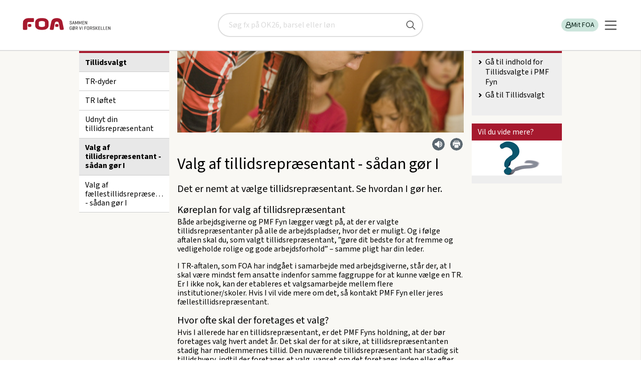

--- FILE ---
content_type: text/html; charset=utf-8
request_url: https://www.foa.dk/afdelinger/pmf-fyn/tillidsvalgt/valg-af-tillidsrepraesentant
body_size: 17104
content:

<!doctype html>
<html lang="da" class="no-js">
<head><title>
	Valg af tillidsrepræsentant - sådan gør I | PMF Fyn
</title><meta charset="utf-8" /><meta name="viewport" content="width=device-width, initial-scale=1" /><meta name="pinterest" content="nopin" description="Vi tillader desværre ikke pinning selectedaf hensyn til ophavsretten" /><meta name="description" content="Det er nemt at vælge tillidsrepræsentant. Se hvordan I gør her." /><meta property="og:description" content="Det er nemt at vælge tillidsrepræsentant. Se hvordan I gør her." /><meta property="og:image" content="https://www.foa.dk:443/~/media/afdelinger/pmf%20fyn/billeder/topfriser/kvinde%20med%20brn%20564x190jpg.jpg" /><meta property="og:url" content="https://www.foa.dk:443/Home/Afdelinger/PMF-Fyn/Tillidsvalgt/Valg-af-tillidsrepraesentant" /><meta content="index, follow" name="robots" /><meta name="language" content="da" /><meta name="scpath" content="/afdelinger/pmf-fyn/tillidsvalgt/valg-af-tillidsrepraesentant" /><meta name="scid" content="{1E4A1911-A5D0-4523-A2D9-22D88DE7BD0F}" /><meta name="manchet" content="Det er nemt at vælge tillidsrepræsentant. Se hvordan I gør her." /><meta name="Sidetitel" content="Valg af tillidsrepræsentant - sådan gør I" /><meta property="og:title" content="Valg af tillidsrepræsentant - sådan gør I" /><meta name="category" content="PMF-Fyn" /><meta name="date" content="2022-06-02" /><meta name="twitter:card" content="summary_large_image" /><meta name="twitter:site" content="@FOA_dk" /><meta name="twitter:creator" content="@FOA_dk" /><meta name="twitter:title" content="Valg af tillidsrepræsentant - sådan gør I" /><meta name="twitter:description" content="Det er nemt at vælge tillidsrepræsentant. Se hvordan I gør her." /><meta name="twitter:url" content="https://www.foa.dk:443/Home/Afdelinger/PMF-Fyn/Tillidsvalgt/Valg-af-tillidsrepraesentant" /><meta name="twitter:image" content="https://www.foa.dk:443/~/media/afdelinger/pmf%20fyn/billeder/topfriser/kvinde%20med%20brn%20564x190jpg.jpg" /><meta name="twitter:domain" content="foa.dk" /><link type="application/rss+xml" rel="alternate" title="Pressemeddelser fra FOA" href="/feeds/pressemeddelelser" /><link type="application/rss+xml" rel="alternate" title="Nyt fra FOA" href="/feeds/nyheder" />
		<link type="image/ico" rel="shortcut icon" href="/favicon.ico">

		<link rel="apple-touch-icon" sizes="180x180" href="/static/foa-rwd/img/apple-touch-icon.png">
		<link rel="icon" type="image/png" href="/static/foa-rwd/img/favicon-32x32.png" sizes="32x32">
		<link rel="icon" type="image/png" href="/static/foa-rwd/img/favicon-16x16.png" sizes="16x16">
		<link rel="manifest" href="/static/foa-rwd/img/manifest.json">
		<link rel="mask-icon" href="/static/foa-rwd/img/safari-pinned-tab.svg" color="#5bbad5">
		<link rel="shortcut icon" href="/static/foa-rwd/img/favicon.ico">
		<meta name="apple-mobile-web-app-title" content="FOA">
		<meta name="application-name" content="FOA">
		<meta name="msapplication-config" content="/static/foa-rwd/img/browserconfig.xml">
		<meta name="theme-color" content="#ffffff">

		<!-- Fonts for TR project-->
		<!-- <link href="https://fonts.googleapis.com/css?family=Barlow:400,700&display=swap" rel="stylesheet"> -->
		
		<!-- Fonts for FOA.dk-->
		<!-- <link href="https://fonts.googleapis.com/css2?family=Source+Sans+3:wght@100;200;300;400;500;600;700;800;900&display=swap" rel="stylesheet"> -->
		
		<script type="text/javascript" src="/static/frontend/static/js/runtime-styles.modern.8b4bc791.js"></script>
<link rel="stylesheet" type="text/css" href="/static/frontend/static/css/styles.modern.4d793a65.chunk.css" />


		<link rel="stylesheet" href="/static/foa-rwd/css/main.min.css?ODvox8GRIP7Jm6hOEEJj2g==">
		    
		
		<link rel="canonical" href="https://www.foa.dk/afdelinger/pmf-fyn/tillidsvalgt/valg-af-tillidsrepraesentant" >
		



		<script src="/static/foa-rwd/js/modernizr.js?qvNs3RUwAjYuQG9OKfYZag=="></script>
		
		<script src="/static/foa-rwd/js/polyfill/respond.min.js?7KQqOwgOG+V8ORr/kV7q3Q=="></script>
	

	<script>
        var missingCookieConsentWarning = "Her er noget indhold, du ikke kan se.";   
        var missingCookieConsentBodyText = "Indholdet indeholder cookies, som du har fravalgt i dine indstillinger.";
        var renewConsentBtn = "Ret cookieindstillinger";
		var consentRequirement = ""
        var consentRequirementText = "";
    </script>

	</head>
<body id="body" class="theme-E is-frontpage">
	<!-- Accessibility tab link -->
	<nav aria-labelledby="skip-links" class="skip-links">
		<span id="skip-links" class="hidden">Skip links</span>
		<ul>
			<li><a href="#main-content" style="tabindex: 0">Gå til hovedindhold</a></li>
			<li><a href="#burger-button" style="tabindex: 0">Gå til hovedmenu</a></li>
		</ul>
	</nav>

    <!-- Google Tag Manager -->
			  
																																				 
			   
<script>

    window.dataLayer = window.dataLayer || [];

    function gtag() { dataLayer.push(arguments); }

    // Set default consent to 'denied' as a placeholder

    // Determine actual values based on customer's own requirements

    gtag('consent', 'default', {

        'ad_storage': 'denied',

        'ad_user_data': 'denied',

        'ad_personalization': 'denied',

        'analytics_storage': 'denied',

        'wait_for_update': 500

    });

    gtag('set', 'ads_data_redaction', true);

</script>

<script id="CookieConsent" type="text/javascript" data-culture="DA" src="https://policy.app.cookieinformation.com/uc.js" data-gcm-version="2.0"></script>

<!-- Google Tag Manager -->
<script>(function(w,d,s,l,i){w[l]=w[l]||[];w[l].push({'gtm.start':
new Date().getTime(),event:'gtm.js'});var f=d.getElementsByTagName(s)[0],
j=d.createElement(s),dl=l!='dataLayer'?'&l='+l:'';j.async=true;j.src=
'https://www.googletagmanager.com/gtm.js?id='+i+dl;f.parentNode.insertBefore(j,f);
})(window,document,'script','dataLayer','GTM-KGVGPV');</script>
<!-- End Google Tag Manager -->
    
	<!--googleoff: index-->
    <noscript>
	    <div class="warning">
		    Vi beklager men du skal have <b>JavaScript slået til</b> for at få det fulde udbytte af dette site.
	    </div>
    </noscript>
	<!--googleon: index-->

    <form method="post" action="/afdelinger/pmf-fyn/tillidsvalgt/valg-af-tillidsrepraesentant" id="form1">
<div class="aspNetHidden">
<input type="hidden" name="__EVENTTARGET" id="__EVENTTARGET" value="" />
<input type="hidden" name="__EVENTARGUMENT" id="__EVENTARGUMENT" value="" />
<input type="hidden" name="__VIEWSTATE" id="__VIEWSTATE" value="/[base64]/////[base64]/[base64]////[base64]/flseqBshnZumVqzW3g==" />
</div>

<script type="text/javascript">
//<![CDATA[
var theForm = document.forms['form1'];
if (!theForm) {
    theForm = document.form1;
}
function __doPostBack(eventTarget, eventArgument) {
    if (!theForm.onsubmit || (theForm.onsubmit() != false)) {
        theForm.__EVENTTARGET.value = eventTarget;
        theForm.__EVENTARGUMENT.value = eventArgument;
        theForm.submit();
    }
}
//]]>
</script>


<script src="/WebResource.axd?d=W4G2AIDwmfsqICz_bdmCZRbj-mIYPpIIA2VeJycqwR1NsTSod9vCUQT5wL6jsUdvQXs2bmAtP4XtxRYpoPA_A0-EwM41&amp;t=638901843720898773" type="text/javascript"></script>


<script src="/ScriptResource.axd?d=RNu9E8hRy4jcM3UXzs6vblQa2PHKYliuBhwOmEKO2NkOCKxdm97McNs7MlmkwRWQUqazJXPRcdr4BkK-5C26sdcHpEKDNJa96B60_3bfUW9WEAMxhvqEQEURjtEOzqSiNqbY2eE2LwlFSi_6cTk2fHcDZ-s1&amp;t=32e5dfca" type="text/javascript"></script>
<script src="/ScriptResource.axd?d=bl6auumQx_8p9rBLW3fnWZAIP1bHjdx5LlRge7BcXQzqn3srVmzXO2nOlZ97j7R2rCnE3dYv4X1Nhc9iFSnQj9U9dHjyKGv8mVsruDR9oCVSYrNDrPJfYvZKVDm5LIGUyVMCGrINC-Mt70qvM4JkGKVF-aXwwiwD0HBKUGzDGkzEBMQO0&amp;t=32e5dfca" type="text/javascript"></script>
<div class="aspNetHidden">

	<input type="hidden" name="__VIEWSTATEGENERATOR" id="__VIEWSTATEGENERATOR" value="5FB01198" />
</div>
        <script type="text/javascript">
//<![CDATA[
Sys.WebForms.PageRequestManager._initialize('ctl06', 'form1', [], [], [], 90, '');
//]]>
</script>

		
        
		
		


<!-- PageHeader.ascx --> 
<header id="PageHeader_top" class="new-header" data-module="searchbar">
		
	

<a href="/" class="new-header__logo" title="FOA" id="logoAnchor1">
	<img src="/static/FOA2/images/foa_logo_mobile.svg" alt="FOA" class="visible-phone" width="73" height="20" />
	<img src="/static/FOA2/images/foa_logo_desktop.svg" alt="FOA - Sammen gør vi forskellen" class="hidden-phone" width="192 " height="41" />
</a>
	

<!-- searchbar -->
<div id="PageHeader_searchBar_pnSearch" class="new-header__search is-hidden" role="search" onkeypress="javascript:return WebForm_FireDefaultButton(event, &#39;PageHeader_searchBar_submitBtn&#39;)">
	
    <div class="search-placeholder" aria-label="Søg" id="search-placeholder">
		<label for="PageHeader_searchBar_searchQuery" class="visuallyhidden">Søg</label>
		<input name="PageHeader$searchBar$searchQuery" type="text" id="PageHeader_searchBar_searchQuery" name="search" onkeypress="searchKeyPress(event);" placeholder="Søg fx på OK26, barsel eller løn" title="Søg" />
		<input type="submit" name="PageHeader$searchBar$submitBtn" value="" id="PageHeader_searchBar_submitBtn" title="Søg" />
	</div>

</div>
<!-- /searchbar -->

	<div class="new-header__servicebar">
		<button id="new-heeader-search-button" class="new-header__search__button" aria-controls="search-placeholder" aria-expanded="false">
			<span class="visually-hidden">Søg</span>
			<svg role="img" aria-hidden="true">
				<use href="/static/frontend/static/img/icons.svg#search-new"></use>
			</svg>
		</button>

		<div class="new-header__profile" id="loginBarDesktop" data-loggedin="false">
			

<!-- PageHeaderLoginBar -->

<ul class="new-header__profile__list" role="list">
	
	

    
    
	
    
	
		<li>
			<a href="/forbund/mine-tjenester" id="PageHeader_loginBarControlDesktop_LoginLink" class="log-in-button">
				<svg role="img" aria-hidden="true">
					<title></title>
					<use href="/static/frontend/static/img/icons.svg#profile"></use>
				</svg>
				Mit FOA
			</a>
		</li>
		
	
</ul>
<!-- /PageHeaderLoginBar -->

		</div>
		
		<div data-module="navigation">
			<button id="burger-button" class="navigation__burger" aria-controls="main-nav" aria-expanded="false">
				<svg xmlns="http://www.w3.org/2000/svg" width="25" height="25" viewBox="0 0 25 25" fill="none">
					<line x1="2" y1="4.5" x2="23" y2="4.5" stroke="#575757" stroke-width="2.5" stroke-linecap="round"/>
					<line x1="2" y1="12.5" x2="23" y2="12.5" stroke="#575757" stroke-width="2.5" stroke-linecap="round"/>
					<line x1="2" y1="12.5" x2="23" y2="12.5" stroke="#575757" stroke-width="2.5" stroke-linecap="round"/>
					<line x1="2" y1="20.5" x2="23" y2="20.5" stroke="#575757" stroke-width="2.5" stroke-linecap="round"/>
				</svg>
			</button>

			<nav id="main-nav" class="navigation__nav is-hidden" inert>
				    
    <ul class="navigation__nav__list" role="list">
	
		    <li class="size-normal weight-bold justify-left   ">
                <a href="/afdelinger" class="left" target="_self">
                    Lokale fagforeninger

                </a>

                    <button aria-controls="subitemsContainer" aria-expanded="false" class="subnav_button">
                        <span class="visually-hidden">Vis undermenu</span>
                        <svg role="img" aria-hidden="true">
	                        <use href="/static/frontend/static/img/icons.svg#arrow-right"></use>
                        </svg>
                    </button>

                    <div id="subitemsContainer_0" class="subnav is-hidden" inert>
                            
    <ul class="navigation__nav__list" role="list">
	
		    <li class="size-small weight-normal justify-left   ">
                <a href="/afdelinger/foa1" class="left" target="_self">
                    FOA 1

                </a>

            </li>
	
		    <li class="size-small weight-normal justify-left   ">
                <a href="/afdelinger/foa-bornholm" class="left" target="_self">
                    FOA Bornholm

                </a>

            </li>
	
		    <li class="size-small weight-normal justify-left   ">
                <a href="/afdelinger/foa-frederikshavn" class="left" target="_self">
                    FOA Frederikshavn

                </a>

            </li>
	
		    <li class="size-small weight-normal justify-left   ">
                <a href="/afdelinger/foa-frederikssund" class="left" target="_self">
                    FOA Frederikssund

                </a>

            </li>
	
		    <li class="size-small weight-normal justify-left   ">
                <a href="/afdelinger/foa-guldborgsund" class="left" target="_self">
                    FOA Guldborgsund

                </a>

            </li>
	
		    <li class="size-small weight-normal justify-left   ">
                <a href="/afdelinger/foa-horsens" class="left" target="_self">
                    FOA Horsens

                </a>

            </li>
	
		    <li class="size-small weight-normal justify-left   ">
                <a href="/afdelinger/foa-kls" class="left" target="_self">
                    FOA/KLS

                </a>

            </li>
	
		    <li class="size-small weight-normal justify-left   ">
                <a href="/afdelinger/foa-koege" class="left" target="_self">
                    FOA Køge

                </a>

            </li>
	
		    <li class="size-small weight-normal justify-left   ">
                <a href="/afdelinger/lfs" class="left" target="_self">
                    LFS

                </a>

            </li>
	
		    <li class="size-small weight-normal justify-left   ">
                <a href="/afdelinger/foa-mariagerfjord" class="left" target="_self">
                    FOA Mariagerfjord

                </a>

            </li>
	
		    <li class="size-small weight-normal justify-left   ">
                <a href="/afdelinger/foa-midtjylland" class="left" target="_self">
                    FOA Midtjylland

                </a>

            </li>
	
		    <li class="size-small weight-normal justify-left   ">
                <a href="/afdelinger/foa-midt-vestjylland" class="left" target="_self">
                    FOA Midt- og Vestjylland

                </a>

            </li>
	
		    <li class="size-small weight-normal justify-left   ">
                <a href="/afdelinger/foa-nordjylland" class="left" target="_self">
                    FOA Nordjylland

                </a>

            </li>
	
		    <li class="size-small weight-normal justify-left   ">
                <a href="/afdelinger/foa-nordsjaelland" class="left" target="_self">
                    FOA Nordsjælland

                </a>

            </li>
	
		    <li class="size-small weight-normal justify-left   ">
                <a href="/afdelinger/foa-odense" class="left" target="_self">
                    FOA Odense

                </a>

            </li>
	
		    <li class="size-small weight-normal justify-left   ">
                <a href="/afdelinger/pmf-afd-1" class="left" target="_self">
                    PMF afdeling 1

                </a>

            </li>
	
		    <li class="size-small weight-normal justify-left   ">
                <a href="/afdelinger/pmf-afd-4" class="left" target="_self">
                    PMF afdeling 4

                </a>

            </li>
	
		    <li class="size-small weight-normal justify-left   ">
                <a href="/afdelinger/pmf-fyn" class="left" target="_self">
                    PMF Fyn

                </a>

            </li>
	
		    <li class="size-small weight-normal justify-left   ">
                <a href="/afdelinger/foa-pmf-koebenhavn-syd" class="left" target="_self">
                    PMF København Syd

                </a>

            </li>
	
		    <li class="size-small weight-normal justify-left   ">
                <a href="/afdelinger/foa-randers" class="left" target="_self">
                    FOA Randers

                </a>

            </li>
	
		    <li class="size-small weight-normal justify-left   ">
                <a href="/afdelinger/foa-roskilde" class="left" target="_self">
                    FOA Roskilde

                </a>

            </li>
	
		    <li class="size-small weight-normal justify-left   ">
                <a href="/afdelinger/foa-silkeborg-skanderborg" class="left" target="_self">
                    FOA Silkeborg-Skanderborg

                </a>

            </li>
	
		    <li class="size-small weight-normal justify-left   ">
                <a href="/afdelinger/sosu" class="left" target="_self">
                    FOA SOSU

                </a>

            </li>
	
		    <li class="size-small weight-normal justify-left   ">
                <a href="/afdelinger/foa-storstroem" class="left" target="_self">
                    FOA Storstrøm

                </a>

            </li>
	
		    <li class="size-small weight-normal justify-left   ">
                <a href="/afdelinger/foa-sydfyn" class="left" target="_self">
                    FOA Sydfyn

                </a>

            </li>
	
		    <li class="size-small weight-normal justify-left   ">
                <a href="/afdelinger/foa-soenderjylland" class="left" target="_self">
                    FOA Sønderjylland

                </a>

            </li>
	
		    <li class="size-small weight-normal justify-left   ">
                <a href="/afdelinger/foa-trekanten" class="left" target="_self">
                    FOA Trekanten

                </a>

            </li>
	
		    <li class="size-small weight-normal justify-left   ">
                <a href="/afdelinger/foa-vendsyssel" class="left" target="_self">
                    FOA Vendsyssel

                </a>

            </li>
	
		    <li class="size-small weight-normal justify-left   ">
                <a href="/afdelinger/foa-vest" class="left" target="_self">
                    FOA Vest

                </a>

            </li>
	
		    <li class="size-small weight-normal justify-left   ">
                <a href="/afdelinger/foa-vestsjaelland" class="left" target="_self">
                    FOA Vestsjælland

                </a>

            </li>
	
		    <li class="size-small weight-normal justify-left   ">
                <a href="/afdelinger/foa-aarhus" class="left" target="_self">
                    FOA Århus

                </a>

            </li>

    </ul>

                    </div>

            </li>
	
		    <li class="size-normal weight-bold justify-left   ">
                <a href="/a-kasse" class="left" target="_self">
                    A-kasse

                </a>

                    <button aria-controls="subitemsContainer" aria-expanded="false" class="subnav_button">
                        <span class="visually-hidden">Vis undermenu</span>
                        <svg role="img" aria-hidden="true">
	                        <use href="/static/frontend/static/img/icons.svg#arrow-right"></use>
                        </svg>
                    </button>

                    <div id="subitemsContainer_1" class="subnav is-hidden" inert>
                            
    <ul class="navigation__nav__list" role="list">
	
		    <li class="size-small weight-normal justify-left   ">
                <a href="/a-kasse/dagpenge" class="left" target="_self">
                    Dagpenge

                </a>

            </li>
	
		    <li class="size-small weight-normal justify-left   ">
                <a href="/a-kasse/efterloen" class="left" target="_self">
                    Efterløn

                </a>

            </li>
	
		    <li class="size-small weight-normal justify-left   ">
                <a href="/nyt-job" class="left" target="_self">
                    Jobsøgning

                </a>

            </li>

    </ul>

                    </div>

            </li>
	
		    <li class="size-normal weight-bold justify-left   ">
                <a href="/raad-regler" class="left" target="_self">
                    Få svar

                </a>

                    <button aria-controls="subitemsContainer" aria-expanded="false" class="subnav_button">
                        <span class="visually-hidden">Vis undermenu</span>
                        <svg role="img" aria-hidden="true">
	                        <use href="/static/frontend/static/img/icons.svg#arrow-right"></use>
                        </svg>
                    </button>

                    <div id="subitemsContainer_2" class="subnav is-hidden" inert>
                            
    <ul class="navigation__nav__list" role="list">
	
		    <li class="size-small weight-normal justify-left   ">
                <a href="/raad-regler/i-job/arbejdstid" class="left" target="_self">
                    Arbejdstid

                </a>

            </li>
	
		    <li class="size-small weight-normal justify-left   ">
                <a href="/raad-regler/familieliv" class="left" target="_self">
                    Familieliv og job

                </a>

            </li>
	
		    <li class="size-small weight-normal justify-left   ">
                <a href="/raad-regler/i-job/ferie" class="left" target="_self">
                    Ferie

                </a>

            </li>
	
		    <li class="size-small weight-normal justify-left   ">
                <a href="/raad-regler/i-job/loen" class="left" target="_self">
                    Løn

                </a>

            </li>
	
		    <li class="size-small weight-normal justify-left   ">
                <a href="/raad-regler/opsigelse-afskedigelse" class="left" target="_self">
                    Opsigelse

                </a>

            </li>
	
		    <li class="size-small weight-normal justify-left   ">
                <a href="/raad-regler/overenskomst" class="left" target="_self">
                    Overenskomst

                </a>

            </li>
	
		    <li class="size-small weight-normal justify-left   ">
                <a href="/raad-regler/sygdom" class="left" target="_self">
                    Sygdom

                </a>

            </li>
	
		    <li class="size-small weight-normal justify-left   ">
                <a href="/raad-regler/uddannelse" class="left" target="_self">
                    Uddannelse

                </a>

            </li>
	
		    <li class="size-small weight-normal justify-left   ">
                <a href="/raad-regler" class="left" target="_self">
                    Flere emner

                </a>

            </li>

    </ul>

                    </div>

            </li>
	
		    <li class="size-normal weight-bold justify-left   ">
                <a href="/medlemsfordele" class="left" target="_self">
                    Medlemsfordele

                </a>

                    <button aria-controls="subitemsContainer" aria-expanded="false" class="subnav_button">
                        <span class="visually-hidden">Vis undermenu</span>
                        <svg role="img" aria-hidden="true">
	                        <use href="/static/frontend/static/img/icons.svg#arrow-right"></use>
                        </svg>
                    </button>

                    <div id="subitemsContainer_3" class="subnav is-hidden" inert>
                            
    <ul class="navigation__nav__list" role="list">
	
		    <li class="size-small weight-normal justify-left   has-icon">
                <a href="/medlemsfordele/tjek-paa-loen-og-oekonomi" class="left" target="_self">
                    Tjek på løn og økonomi

                        <svg class="icon" role="img" aria-hidden="true">
                            <use href="/~/media/foahelper/icons/boxes/defaulticons/ikon-masterfil-foadk-uden-link svg svg svg.svg#Tjek_paa_loen"></use>
                        </svg>

                </a>

            </li>
	
		    <li class="size-small weight-normal justify-left   has-icon">
                <a href="/medlemsfordele/juridisk-hjaelp" class="left" target="_self">
                    Juridisk hjælp

                        <svg class="icon" role="img" aria-hidden="true">
                            <use href="/~/media/foahelper/icons/boxes/defaulticons/ikon-masterfil-foadk-uden-link svg svg svg.svg#Juridisk_hjaelp"></use>
                        </svg>

                </a>

            </li>
	
		    <li class="size-small weight-normal justify-left   has-icon">
                <a href="/medlemsfordele/godt-arbejdsliv" class="left" target="_self">
                    Godt arbejdsliv

                        <svg class="icon" role="img" aria-hidden="true">
                            <use href="/~/media/foahelper/icons/boxes/defaulticons/ikon-masterfil-foadk-uden-link svg svg svg.svg#Godt_arbejdsliv"></use>
                        </svg>

                </a>

            </li>
	
		    <li class="size-small weight-normal justify-left   has-icon">
                <a href="/medlemsfordele/faglig-udvikling" class="left" target="_self">
                    Faglig udvikling

                        <svg class="icon" role="img" aria-hidden="true">
                            <use href="/~/media/foahelper/icons/boxes/defaulticons/ikon-masterfil-foadk-uden-link svg svg svg.svg#Faglig_udvikling"></use>
                        </svg>

                </a>

            </li>
	
		    <li class="size-small weight-normal justify-left   has-icon">
                <a href="/medlemsfordele/rabatter-og-oplevelser" class="left" target="_self">
                    Rabatter og oplevelser

                        <svg class="icon" role="img" aria-hidden="true">
                            <use href="/~/media/foahelper/icons/boxes/defaulticons/ikon-masterfil-foadk-uden-link svg svg svg.svg#Rabatter_oplevelser"></use>
                        </svg>

                </a>

            </li>
	
		    <li class="size-small weight-normal justify-left   has-icon">
                <a href="/medlemsfordele/staerk-partner-taet-paa-arbejdet" class="left" target="_self">
                    Stærk partner tæt på arbejdet

                        <svg class="icon" role="img" aria-hidden="true">
                            <use href="/~/media/foahelper/icons/boxes/defaulticons/ikon-masterfil-foadk-uden-link svg svg svg.svg#Staerk_partner"></use>
                        </svg>

                </a>

            </li>
	
		    <li class="size-small weight-normal justify-left   has-icon">
                <a href="/medlemsfordele/overenskomst-og-politisk-kraft" class="left" target="_self">
                    Overenskomst og politisk kraft

                        <svg class="icon" role="img" aria-hidden="true">
                            <use href="/~/media/foahelper/icons/boxes/defaulticons/ikon-masterfil-foadk-uden-link svg svg svg.svg#Politisk_kraft"></use>
                        </svg>

                </a>

            </li>

    </ul>

                    </div>

            </li>
	
		    <li class="size-normal weight-normal justify-left   has-icon">
                <a href="/forbund/mine-tjenester" class="left" target="_self">
                    Min post

                        <svg class="icon" role="img" aria-hidden="true">
                            <use href="/~/media/foahelper/icons/boxes/defaulticons/ikon-masterfil-foadk-uden-link svg svg svg.svg#Min_post"></use>
                        </svg>

                </a>

            </li>
	
		    <li class="size-normal weight-normal justify-left   has-icon">
                <a href="/a-kasse/find-blanketter" class="left" target="_self">
                    Find blanketter

                        <svg class="icon" role="img" aria-hidden="true">
                            <use href="/~/media/foahelper/icons/boxes/defaulticons/ikon-masterfil-foadk-uden-link svg svg svg.svg#Ansaettelse"></use>
                        </svg>

                </a>

                    <button aria-controls="subitemsContainer" aria-expanded="false" class="subnav_button">
                        <span class="visually-hidden">Vis undermenu</span>
                        <svg role="img" aria-hidden="true">
	                        <use href="/static/frontend/static/img/icons.svg#arrow-right"></use>
                        </svg>
                    </button>

                    <div id="subitemsContainer_5" class="subnav is-hidden" inert>
                            
    <ul class="navigation__nav__list" role="list">
	
		    <li class="size-small weight-normal justify-left   ">
                <a href="/a-kasse/find-blanketter/dagpenge-og-ledighed/dagpengekort-dpay" class="left" target="_self">
                    Dagpengekort

                </a>

            </li>
	
		    <li class="size-small weight-normal justify-left   ">
                <a href="/a-kasse/find-blanketter/efterloen/ansoegning-efterloen-ar283" class="left" target="_self">
                    Efterlønskort

                </a>

            </li>
	
		    <li class="size-small weight-normal justify-left   ">
                <a href="/a-kasse/find-blanketter/dagpenge-og-ledighed/feriedagpenge-ar258" class="left" target="_self">
                    Ansøgning om feriedagpenge

                </a>

            </li>
	
		    <li class="size-small weight-normal justify-left   ">
                <a href="/a-kasse/find-blanketter/dagpenge-og-ledighed/ledighedserklaering" class="left" target="_self">
                    Ledighedserklæring

                </a>

            </li>
	
		    <li class="size-small weight-normal justify-left   ">
                <a href="/a-kasse/find-blanketter" class="left" target="_self">
                    Alle blanketter

                </a>

            </li>

    </ul>

                    </div>

            </li>
	
		    <li class="size-small weight-normal justify-left   ">
                <a href="/elev" class="left" target="_self">
                    Elev

                </a>

                    <button aria-controls="subitemsContainer" aria-expanded="false" class="subnav_button">
                        <span class="visually-hidden">Vis undermenu</span>
                        <svg role="img" aria-hidden="true">
	                        <use href="/static/frontend/static/img/icons.svg#arrow-right"></use>
                        </svg>
                    </button>

                    <div id="subitemsContainer_6" class="subnav is-hidden" inert>
                            
    <ul class="navigation__nav__list" role="list">
	
		    <li class="size-small weight-normal justify-left   ">
                <a href="/a-kasse/find-blanketter/kontingent-medlemskab/uddannelsesoplysninger-og-indtaegt" class="left" target="_self">
                    Opdater dine uddannelsesoplysninger

                </a>

            </li>
	
		    <li class="size-small weight-normal justify-left   ">
                <a href="/elev#OK" class="left" target="_self">
                    Elevlønninger og rettigheder

                </a>

            </li>
	
		    <li class="size-small weight-normal justify-left   ">
                <a href="/bliv-medlem/kontingenter/elev-uddannelseskontingent" class="left" target="_self">
                    Elev- og uddannelseskontingent

                </a>

            </li>
	
		    <li class="size-small weight-normal justify-left   ">
                <a href="/medlemsfordele/faglig-udvikling/rabat-paa-studieboeger" class="left" target="_self">
                    Rabat på studiebøger

                </a>

            </li>
	
		    <li class="size-normal weight-normal justify-left   ">
                <a href="/elev" class="left" target="_self">
                    Mere indhold til elever

                </a>

            </li>

    </ul>

                    </div>

            </li>
	
		    <li class="size-small weight-normal justify-left   ">
                <a href="/raad-regler/tillidsvalgt" class="left" target="_self">
                    Tillidsvalgt

                </a>

            </li>
	
		    <li class="size-small weight-normal justify-left   ">
                <a href="/lederforeningen" class="left" target="_self">
                    Lederforeningen

                </a>

            </li>
	
		    <li class="size-small weight-normal justify-left   ">
                <a href="/om-foa" class="left" target="_self">
                    Om FOA

                </a>

                    <button aria-controls="subitemsContainer" aria-expanded="false" class="subnav_button">
                        <span class="visually-hidden">Vis undermenu</span>
                        <svg role="img" aria-hidden="true">
	                        <use href="/static/frontend/static/img/icons.svg#arrow-right"></use>
                        </svg>
                    </button>

                    <div id="subitemsContainer_9" class="subnav is-hidden" inert>
                            
    <ul class="navigation__nav__list" role="list">
	
		    <li class="size-small weight-normal justify-left   ">
                <a href="/om-foa/sektorer" class="left" target="_self">
                    Sektorer

                </a>

            </li>
	
		    <li class="size-small weight-normal justify-left   ">
                <a href="/foa-ungdom" class="left" target="_self">
                    FOA Ungdom

                </a>

            </li>

    </ul>

                    </div>

            </li>
	
		    <li class="size-small weight-normal justify-left   ">
                <a href="/kontakt-foa" class="left" target="_self">
                    Kontakt

                </a>

                    <button aria-controls="subitemsContainer" aria-expanded="false" class="subnav_button">
                        <span class="visually-hidden">Vis undermenu</span>
                        <svg role="img" aria-hidden="true">
	                        <use href="/static/frontend/static/img/icons.svg#arrow-right"></use>
                        </svg>
                    </button>

                    <div id="subitemsContainer_10" class="subnav is-hidden" inert>
                            
    <ul class="navigation__nav__list" role="list">
	
		    <li class="size-normal weight-normal justify-left   ">
                <a href="/kontakt-foa#Afdeling" class="left" target="_self">
                    Ring til os

                </a>

            </li>
	
		    <li class="size-normal weight-normal justify-left   ">
                <a href="/kontakt-foa#skriv" class="left" target="_self">
                    Skriv til os

                </a>

            </li>
	
		    <li class="size-normal weight-normal justify-left   ">
                <a href="/presse" class="left" target="_self">
                    Presse

                </a>

            </li>

    </ul>

                    </div>

            </li>
	
		    <li class="size-normal weight-normal justify-left  as-button ">
                <a href="/bliv-medlem" class="button button--foa-red" target="_self">
                    Bliv medlem

                </a>

            </li>
	
		    <li class="size-normal weight-normal justify-left  as-button ">
                <a href="/bliv-medlem/meld-en-kollega-ind" class="button button--foa-grey" target="_self">
                    Meld en kollega ind og få en gave

                </a>

            </li>
	
		    <li class="size-small weight-normal justify-right   has-icon">
                <a href="/english" class="right" target="_self">
                    English

                        <svg class="icon" role="img" aria-hidden="true">
                            <use href="/~/media/foahelper/icons/boxes/defaulticons/ikon-masterfil-foadk-uden-link svg svg svg.svg#english-flag"></use>
                        </svg>

                </a>

            </li>

    </ul>

			</nav>
		</div>

</header>
<!-- /PageHeader.ascx -->

		
		

<!-- ServiceMessages.ascx -->

<!-- /ServiceMessages.ascx -->


        
        <nav class="breadcrumb hidden-phone">
            <h2 class="visuallyhidden">Brødkrummesti</h2>
            <ul id="breadcrumb" vocab="https://schema.org/" typeof="BreadcrumbList">
    
        <li property="itemListElement" typeof="ListItem">
            <a href="/" property="item" typeof="WebPage"><span property="name">foa.dk</span></a>
            <meta property="position" content="1"></meta>
        </li>
    
        <li property="itemListElement" typeof="ListItem">
            <a href="/afdelinger" property="item" typeof="WebPage"><span property="name">Fagforening</span></a>
            <meta property="position" content="2"></meta>
        </li>
    
        <li property="itemListElement" typeof="ListItem">
            <a href="/afdelinger/pmf-fyn" property="item" typeof="WebPage"><span property="name">PMF Fyn</span></a>
            <meta property="position" content="3"></meta>
        </li>
    
        <li property="itemListElement" typeof="ListItem">
            <a href="/afdelinger/pmf-fyn/tillidsvalgt" property="item" typeof="WebPage"><span property="name">Tillidsvalgt</span></a>
            <meta property="position" content="4"></meta>
        </li>
    
        <li property="itemListElement" typeof="ListItem">
            <a href="/afdelinger/pmf-fyn/tillidsvalgt/valg-af-tillidsrepraesentant" property="item" typeof="WebPage"><span property="name">Valg af tillidsrepr&#230;sentant - s&#229;dan g&#248;r I</span></a>
            <meta property="position" content="5"></meta>
        </li>
    
        </ul>
		</nav>
    


        <main id="main-content" class="main-content clearfix">
			

<!-- MainContent.ascx -->
<div class="layout-article-nav-aside">
    

<!-- SubMenu.ascx -->
<div class="nav-section">
		
		<nav aria-label="Sektions menu" >
			<h2 class="visuallyhidden">Sektions menu</h2>
			<div class="nav-details">
				
					<div class="nav-summary section-current">
						<button class="nav-section-toggle" aria-expanded="false" aria-controls="secondary-nav">
							<svg xmlns="http://www.w3.org/2000/svg" width="25" height="25" viewBox="0 0 25 25" fill="none">
								<line x1="2" y1="4.5" x2="23" y2="4.5" stroke="#FFFFFF" stroke-width="2.5" stroke-linecap="round"/>
								<line x1="2" y1="12.5" x2="23" y2="12.5" stroke="#FFFFFF" stroke-width="2.5" stroke-linecap="round"/>
								<line x1="2" y1="12.5" x2="23" y2="12.5" stroke="#FFFFFF" stroke-width="2.5" stroke-linecap="round"/>
								<line x1="2" y1="20.5" x2="23" y2="20.5" stroke="#FFFFFF" stroke-width="2.5" stroke-linecap="round"/>
							</svg>
						</button>
					<a href="/afdelinger/pmf-fyn">PMF Fyn</a>
					</div>

				
				<div id="secondary-nav" class="nav-section--content">
				<ul>
	<li class="inpath"><a href="/afdelinger/pmf-fyn/tillidsvalgt">Tillidsvalgt</a><ul>
		<li><a href="/afdelinger/pmf-fyn/tillidsvalgt/tr-dyder">TR-dyder</a></li><li><a href="/afdelinger/pmf-fyn/tillidsvalgt/tr-loeftet">TR l&#248;ftet</a></li><li><a href="/afdelinger/pmf-fyn/tillidsvalgt/udnyt-din-tr">Udnyt din tillidsrepr&#230;sentant</a></li><li class="inpath selected"><a href="/afdelinger/pmf-fyn/tillidsvalgt/valg-af-tillidsrepraesentant">Valg af tillidsrepr&#230;sentant - s&#229;dan g&#248;r I</a></li><li><a href="/afdelinger/pmf-fyn/tillidsvalgt/valg-af-ftr">Valg af f&#230;llestillidsrepr&#230;sentant - s&#229;dan g&#248;r I</a></li>
	</ul></li>
</ul><a id="content_0_phleft_0_linkReturnToParent" class="return" href="/afdelinger/pmf-fyn/tillidsvalgt">Tilbage</a>
				</div>
			</div>
		</nav>
		
	</div>
<!-- /SubMenu.ascx -->
    <main> 
        <article>
            
		    

<!-- Article.ascx -->


<!-- ArticleTop.ascx -->
<div class="figure-pagetools">
	<figure id="content_0_phmiddlecontent_0_ctl01_figureImage" class="article-figure">
		
        <img src="/~/media/afdelinger/pmf fyn/billeder/topfriser/kvinde med brn 564x190jpg.jpg?h=190&amp;la=da&amp;w=564" alt="Kvinde med børn 564x190" width="564" height="190" decoding="async" loading="lazy" />
		
	</figure>

	

	

<!-- ToolsMenu.ascx -->
<div id="content_0_phmiddlecontent_0_ctl01_ctl00_PageTools" class="page-tools hidden-phone hidden-print">
    
	    <ul class="page-actions">
    
		    <li><a href="/afdelinger/pmf-fyn/tillidsvalgt/valg-af-tillidsrepraesentant#" id="content_0_phmiddlecontent_0_ctl01_ctl00_rptToolsMenu_link_0" title="Markér teksten og klik på højttaleren, så bliver din tekst læst op" onclick="MIKROV_Afspil_Markering();return false;" class="read">Læs op</a></li>
        
		    <li><a href="/afdelinger/pmf-fyn/tillidsvalgt/valg-af-tillidsrepraesentant#" id="content_0_phmiddlecontent_0_ctl01_ctl00_rptToolsMenu_link_1" title="Udskriv siden: CTRL + P" onclick="window.print();return false;" class="print">Udskriv</a></li>
        
	    </ul>
    
</div>
<!-- /ToolsMenu.ascx -->
</div>

<hgroup>
    <!--Index-Start-->
    

    
	<h1>
		Valg af tillidsrepr&#230;sentant - s&#229;dan g&#248;r I
	</h1>
	
	

	<p id="content_0_phmiddlecontent_0_ctl01_ManchetHolder" class="manchet">
		Det er nemt at vælge tillidsrepræsentant. Se hvordan I gør her. 
	</p>
    
    

    
    <!--Index-End-->
</hgroup>
<!-- /ArticleTop.ascx -->
<h2>K&oslash;replan for valg af tillidsrepr&aelig;sentant</h2>
<p>B&aring;de arbejdsgiverne og PMF Fyn l&aelig;gger v&aelig;gt p&aring;, at der er valgte tillidsrepr&aelig;sentanter p&aring; alle de arbejdspladser, hvor det er muligt. Og i f&oslash;lge aftalen skal du, som valgt tillidsrepr&aelig;sentant, &rdquo;g&oslash;re dit bedste for at fremme og vedligeholde rolige og gode arbejdsforhold&rdquo; &ndash; samme pligt har din leder.</p>
<p>I TR-aftalen, som FOA har indg&aring;et i samarbejde med arbejdsgiverne, st&aring;r der, at I skal v&aelig;re mindst fem ansatte indenfor samme faggruppe for at kunne v&aelig;lge en TR. Er I ikke nok, kan der etableres et valgsamarbejde mellem flere institutioner/skoler. Hvis I vil vide mere om det, s&aring; kontakt PMF Fyn eller jeres f&aelig;llestillidsrepr&aelig;sentant.</p>
<h2>Hvor ofte skal der foretages et valg?</h2>
<p>Hvis I allerede har en tillidsrepr&aelig;sentant, er det PMF Fyns holdning, at der b&oslash;r foretages valg hvert andet &aring;r. Det skal der for at sikre, at tillidsrepr&aelig;sentanten stadig har medlemmernes tillid. Den nuv&aelig;rende tillidsrepr&aelig;sentant har stadig sit tillidshverv, indtil der foretages et valg, uanset om det foretages inden eller efter der er g&aring;et 2 &aring;r siden sidste valg.</p>
<p>Hvis der er utilfredshed med tillidsrepr&aelig;sentanten, kan der naturligvis altid foretages et valg. Her er det en rigtig god ide at kontakte PMF Fyn eller jeres f&aelig;llestillidsrepr&aelig;sentant, for at f&aring; hj&aelig;lp til at f&aring; valget gennemf&oslash;rt.</p>
<p>Har I ikke en tillidsrepr&aelig;sentant, men tror I har en kandidat, eller gerne vil have afpr&oslash;vet om I har en kandidat, s&aring; kontakt PMF Fyn eller jeres f&aelig;llestillidsrepr&aelig;sentant, for at f&aring; hj&aelig;lp til at f&aring; valget gennemf&oslash;rt.</p>
<p>Ovenst&aring;ende g&aelig;lder ogs&aring; for en tillidsrepr&aelig;sentant suppleant.</p>
<h2>F&oslash;r valget</h2>
<ol>
    <li>Du/I skal orientere jeres ledelse om, at I gerne vil v&aelig;lge en tillidsrepr&aelig;sentant samt bede om lov til at m&aring;tte afholde valg i arbejdstiden. Det kunne for eksempel v&aelig;re i forbindelse med et personalem&oslash;de.</li>
    <li>De p&aelig;dagogiske assistenter og p&aelig;dagogmedhj&aelig;lpere, som tillidsrepr&aelig;sentanten skal repr&aelig;sentere, indkaldes til et valgm&oslash;de, hvor ledelsen ikke er med.</li>
    <li>Det sikres, at alle stemmeberettigede har m&oslash;deindkaldelsen i god tid, f.eks. 14 dage inden m&oslash;det. Med alle stemmeberettigede menes alle ansatte p&aelig;dagogmedhj&aelig;lpere og p&aelig;dagogiske assistenter inklusiv f.eks. ansatte p&aring; uddannelse eller barselsorlov. Det er derfor ikke nok at h&aelig;nge m&oslash;deindkaldelsen op p&aring; opslagstavlen, s&aring; den skal omdeles eller sendes pr. mail.</li>
    <li>Det er muligt at g&oslash;re indsigelse mod den udmeldte dato, selvf&oslash;lgelig med respekt for, at det kan v&aelig;re sv&aelig;rt at finde et tidspunkt, hvor alle kan deltage.<br>
    Dog er det vigtigt, at alle, der &oslash;nsker at stille op til en tillidspost, kan deltage p&aring; valgm&oslash;det.</li>
    <li>PMF Fyns bestyrelse har besluttet, at det skal v&aelig;re muligt at stille op til en tillidspost p&aring; selv valgm&oslash;det. Der kan derfor kun stemmes ved personligt fremm&oslash;de.</li>
    <li>Hvem kan stille op som tillidsrepr&aelig;sentant? Det kan alle ansatte, der er organiseret i PMF Fyn. Uorganiserede kan ikke v&aelig;lges.</li>
    <li>M&oslash;deindkalderen skal s&oslash;rge for, at der er stemmesedler til r&aring;dighed.</li>
    <li>Hvis du og dine kolleger har et &oslash;nske om, at der skal deltage en repr&aelig;sentant fra PMF Fyn ved selve valghandlingen, tager I kontakt til PMF Fyn.</li>
    <li>Hvem kan stemme? Alle ansatte p&aelig;dagogiske assistenter og p&aelig;dagogmedhj&aelig;lpere kan stemme ved valget (det betyder, at kolleger, der arbejder under PMF Fyns overenskomstomr&aring;de, kan deltage &ndash; fx elever).</li>
</ol>
<h2>Selve valget</h2>
<ol>
    <li>De, der &oslash;nsker at deltage (og har mulighed for det), m&oslash;des p&aring; det aftalte tidspunkt og sted.</li>
    <li>Den, der har indkaldt til valget, byder velkommen og fort&aelig;ller om baggrunden for valget.</li>
    <li>Der v&aelig;lges to stemmet&aelig;llere.</li>
    <li>Dagsordenen skrives op eller deles ud, hvis den er skrevet p&aring; forh&aring;nd. P&aring; m&oslash;det er det kun n&oslash;dvendigt at have valg af tillidsrepr&aelig;sentant og suppleant som dagsordenspunkter.</li>
    <li>Navnene p&aring; kandidaterne til posten(erne) l&aelig;ses op. Hvis der er flere, der gerne vil stille op, skal de sige det her.</li>
    <li>De opstillede kandidater til valget skal have mulighed for at pr&aelig;sentere sig selv og deres intentioner med at stille op som tillidsrepr&aelig;sentant.</li>
    <li>Der foretages skriftlig afstemning.</li>
    <li>Under stemmeprocessen er det god skik ikke at forlade lokalet.</li>
    <li>Stemmesedlerne indsamles og t&aelig;lles op, hvorefter resultatet bekendtg&oslash;res. Det er stemmet&aelig;llerne, der g&oslash;r det.</li>
    <li>Ved stemmelighed mellem to kandidater foretages der lodtr&aelig;kning.</li>
    <li>Er der kun &eacute;n kandidat og vedkommende ikke har tillid fra et flertal af de fremm&oslash;dte stemmeberettigede, kan vedkommende ikke v&aelig;lges som tillidsrepr&aelig;sentant.</li>
</ol>
<h2>Efter valget</h2>
<ol>
    <li>Efter valget skal PMF Fyn have besked om, hvem der er blevet valgt. Det foreg&aring;r via <a href="/raad-regler/tillidsvalgt/registrering-af-tillidshverv">"tillidsvalgt"</a>&nbsp;p&aring; www.foa.dk.</li>
    <li>N&aring;r PMF Fyn har modtaget skemaet og listen, s&aring; godkendes valget af afdelingen, som sender en orientering videre til kommunen. Kommunen har herefter 3 uger til at g&oslash;re indsigelse. Hvis de ikke g&oslash;r indsigelse, er valget godkendt.</li>
    <li>Herefter vil FOA tilbyde uddannelse til den nyvalgte tillidsrepr&aelig;sentant og introducere den valgte til hvervet.</li>
    <li>Som nyvalgt tillidsrepr&aelig;sentant, er det en rigtig god ide at fort&aelig;lle kollegerne, at det er dig, der nu er deres tillidsrepr&aelig;sentant, og hvordan de bedst tr&aelig;ffer dig &ndash; der kan jo v&aelig;re nogen af dem, der ikke deltog p&aring; valgm&oslash;det.</li>
</ol>
<h2>Hvis du har sp&oslash;rgsm&aring;l</h2>
<p>Hvis du er i tvivl om, hvordan valget skal foreg&aring;, hvorn&aring;r det kan holdes eller har andre sp&oslash;rgsm&aring;l omkring valg af TR, er du altid velkommen til at kontakte PMF Fyn.
</p>
<div class="call2actions group group-by-2 flex-container">
		<div class="flex-item">
			<a href="/~/media/afdelinger/pmf fyn/pdf/tillidsvalgt/indkaldelse til valg af tillidsrepræsentant og suppleant docx.docx" class="call2action" target="_blank" title="Skabelon til indkaldelse">
				Skabelon til indkaldelse
				<b class="icon-squared"><i class="icon-arrow-right"></i></b>
			</a>
		</div>
	
		<div class="flex-item">
			<a href="/~/media/afdelinger/pmf fyn/pdf/tillidsvalgt/referat fra valgmøde docx.docx" class="call2action" target="_blank" title="Skabelon til referat">
				Skabelon til referat
				<b class="icon-squared"><i class="icon-arrow-right"></i></b>
			</a>
		</div>
	</div>

<div class="article-boxes group group-by-2 flex-container"></div>
 
 



<!-- /Article.ascx -->
            <!--Index-End-->
            
            
			
            
	    </article>
        
<!-- RightContentBoxes -->

    <aside class="col" role="complementary">
        
                <section id="content_0_phrightcontent_0_BoxRepeater_boxContainer_0" class="box">
                    
<!-- StandardBox -->
<h2>Tillidsvalgt?</h2>
<div class="content">
    
	
    
	
    

	<ul class="link-list"><li class=" first"><a href="/raad-regler/tillidsvalgt/afdelingssider-tillidsvalgte/pmf-fyn-tillidsvalgte" holderclassname="link-list">Gå til indhold for Tillidsvalgte i PMF Fyn</a></li><li class=" last"><a href="/raad-regler/tillidsvalgt" holderclassname="link-list">Gå til Tillidsvalgt</a></li></ul>
</div>
<!-- /StandardBox -->

                </section>
            
                <section id="content_0_phrightcontent_0_BoxRepeater_boxContainer_1" class="box">
                    
<!-- StandardBox -->
<h2>Vil du vide mere?</h2>
<div class="content">
    <div id="content_0_phrightcontent_0_BoxRepeater_ctl01_1_ImageLink_1" class="image"><a title="" href="/forbund/temaer/p-aa/tillidsvalgt" target="_top"><img src="/~/media/faelles/billedematerialer/boksbilleder/bokse-180x70-temafelter-og-hoejrekolonner/illustrationer/spoergsmaalstegnblaajpg.jpg" alt="Blåt spørgsmålstegn" title="Blåt spørgsmålstegn" /></a></div>
	
    
	
    

	
</div>
<!-- /StandardBox -->

                </section>
            
    </aside>
			
<!-- /RightContentBoxes -->

    </main>
</div>
<!-- /MainContent.ascx -->
		</main>

        <footer id="footerElement">



<!-- PageFooter.ascx --> 
<div id="new-footer" class="new-footer">
		<section class="container">
			<p>

				<span>
					<span>Grønløkkevej 16</span>
					<span class="seperate">5000 Odense</span>
				</span>
				<span id="ctl19_telephoneSpan" class="seperate">
					<a href="tel:46971313">Telefon <span>46 97 13 13</span></a>
				</span>
				<span class="seperate">
					<a href="/afdelinger/pmf-fyn/kontakt-os">Kontakt PMF Fyn</a>
				</span>
			</p>
			<div class="lang-cookies">
				<a href="/om-foa/foas-persondatapolitikker">Privatlivspolitik, cookies og tilgængelighed</a>
				<span class="seperate lang">
					<svg class="flag-icon" role="img" aria-hidden="true">
						<use href="/~/media/foahelper/icons/boxes/defaulticons/ikon-masterfil-foadk-uden-link svg svg svg.svg#english-flag"></use>
					</svg>
					<a href="/english">English</a>
				</span>
			</div>
		</section>
</div>
<!-- /PAgeFooter.ascx -->

		</footer>
    </form>
    
    
    
	<div id="popups">
		<div id="video"></div>
	</div>

	<script src="/static/FOA2/js/libs/jquery-1.7.1.min.js?S6uDSKUtF0KPaErR7DpCfg=="></script>
	<script src="/static/foa-rwd/js/main.min.js?nBAe6DWoYVQd71TkKNMRlA=="></script>	
    <script src="/static/shared/js/weblaes.js?QDLkiAxTBJuB291Xhf+kcA=="></script>

	<script>
        //  Run test and load polyfills if test fails.
        if (!Modernizr.details) {
            jQuery.getScript("/static/foa-rwd/js/polyfill/jquery.details.js")
                .done(function () {
                    // HACK for IE8
                    if (jQuery.browser.msie && jQuery.browser.version == 8) { return false; }

                    jQuery(function () {
                        jQuery('details').details();
                    });
                })
        }
    </script>

        
    
    
     
     


   
	<script type="text/javascript">
        window.addEventListener('CookieInformationConsentGiven', function (event) {
          if (CookieInformation.getConsentGivenFor('cookie_cat_statistic') || CookieInformation.getConsentGivenFor('cookie_cat_marketing')) {
            (function() {
            var sz = document.createElement('script'); sz.type = 'text/javascript'; sz.async = true;
            sz.src = '//ssl.siteimprove.com/js/siteanalyze_357999.js';
            var s = document.getElementsByTagName('script')[0]; s.parentNode.insertBefore(sz, s);
            })();
          }
        }, false);
      </script>
	


	

	<script type="text/javascript" src="/static/frontend/static/js/runtime-main.modern.51bd3af9.js"></script>
<script type="text/javascript" src="/static/frontend/static/js/4.modern.f51246fd.chunk.js"></script>
<script type="text/javascript" src="/static/frontend/static/js/main.modern.f07bd944.chunk.js"></script>


</body>
</html>
